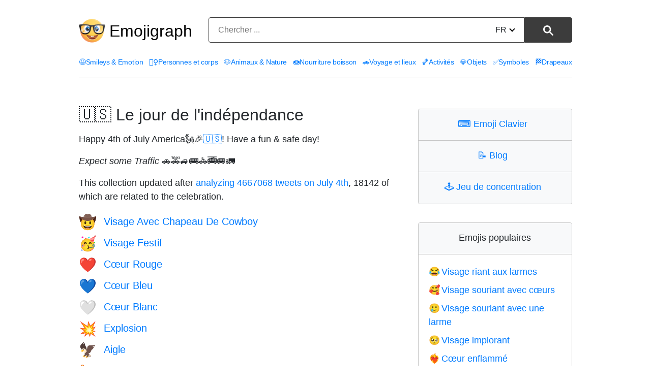

--- FILE ---
content_type: text/html; charset=utf-8
request_url: https://emojigraph.org/fr/theme/independence-day/
body_size: 10987
content:
<!DOCTYPE html>




<html lang="fr">
<head>
    <meta charset="utf-8">

<meta name="robots" content="max-snippet:-1, max-image-preview:large, max-video-preview:-1" >

<meta name="viewport" content="width=device-width, initial-scale=1, minimum-scale=1">

<link rel="icon" type="image/png" href="/static/img/favicon.c290e7f0ec52.ico">
<link rel="apple-touch-icon" sizes="180x180" type="image/png" href="/static/img/apple-touch-icon-180x180.deed3f8c66f7.png">
<link rel="preload" href="/static/css/style.0b0acc10ed26.css" as="style" onload="this.onload=null;this.rel='stylesheet'">
<noscript><link href="/static/css/style.0b0acc10ed26.css"type="text/css" rel="stylesheet"></noscript>
    <link rel="preconnect dns-prefetch" href="https://www.googletagmanager.com" crossorigin="anonymous">
<link rel="preconnect dns-prefetch" href="https://pagead2.googlesyndication.com" crossorigin="anonymous">

<!-- Google tag (gtag.js) -->
<script async src="https://www.googletagmanager.com/gtag/js?id=G-HYEM372ZDH"></script>
<script>
  window.dataLayer = window.dataLayer || [];
  function gtag(){dataLayer.push(arguments);}
  gtag('js', new Date());

  gtag('config', 'G-HYEM372ZDH');
</script>


<script async src="https://pagead2.googlesyndication.com/pagead/js/adsbygoogle.js?client=ca-pub-7971670827215193"
     crossorigin="anonymous"></script>


    <title>🇺🇸 Le jour de l&#x27;indépendance - Thème Emoji Collection</title>
    <meta name="description" content="La liste d'Émoticônes pour 🇺🇸 Le jour de l&#x27;indépendance pour copier et coller."/>

    <link rel="canonical" href="https://emojigraph.org/fr/theme/independence-day/" />


    
    <meta name="image" content="https://emojigraph.org/media/social/theme/24/4th_of_july.png">
    <meta itemprop="image" content="https://emojigraph.org/media/social/theme/24/4th_of_july.png">
    <meta name="twitter:image:src" content="https://emojigraph.org/media/social/theme/24/4th_of_july.png">
    <meta property="og:image" content="https://emojigraph.org/media/social/theme/24/4th_of_july.png">
    


    <meta itemprop="name" content="🇺🇸 Le jour de l&#x27;indépendance - Thème Emoji Collection">

    <meta itemprop="description" content="La liste d'Émoticônes pour 🇺🇸 Le jour de l&#x27;indépendance pour copier et coller."/>

    <meta name="twitter:card" content="summary_large_image">
    <meta name="twitter:title" content="🇺🇸 Le jour de l&#x27;indépendance - Thème Emoji Collection">

    <meta name="twitter:description" content="La liste d'Émoticônes pour 🇺🇸 Le jour de l&#x27;indépendance pour copier et coller."/>

    <meta name="twitter:site" content="@emojigraph">
    <meta name="twitter:creator" content="@osxisl">

    <meta property="og:title" content="🇺🇸 Le jour de l&#x27;indépendance - Thème Emoji Collection">

    <meta property="og:description" content="La liste d'Émoticônes pour 🇺🇸 Le jour de l&#x27;indépendance pour copier et coller."/>

    <meta property="og:url" content="https://emojigraph.org/fr/theme/independence-day/">
    <meta property="og:site_name" content="Emojigraph.org">
    <meta property="og:type" content="website">

    
        
        <link rel="alternate" hreflang="x-default" href="https://emojigraph.org/theme/independence-day/" />
        
    

    
        
            <link rel="alternate" hreflang="en" href="https://emojigraph.org/theme/independence-day/" />
        
            <link rel="alternate" hreflang="ar" href="https://emojigraph.org/ar/theme/independence-day/" />
        
            <link rel="alternate" hreflang="da" href="https://emojigraph.org/da/theme/independence-day/" />
        
            <link rel="alternate" hreflang="de" href="https://emojigraph.org/de/theme/independence-day/" />
        
            <link rel="alternate" hreflang="el" href="https://emojigraph.org/el/theme/independence-day/" />
        
            <link rel="alternate" hreflang="es" href="https://emojigraph.org/es/theme/independence-day/" />
        
            <link rel="alternate" hreflang="fr" href="https://emojigraph.org/fr/theme/independence-day/" />
        
            <link rel="alternate" hreflang="he" href="https://emojigraph.org/he/theme/independence-day/" />
        
            <link rel="alternate" hreflang="hi" href="https://emojigraph.org/hi/theme/independence-day/" />
        
            <link rel="alternate" hreflang="id" href="https://emojigraph.org/id/theme/independence-day/" />
        
            <link rel="alternate" hreflang="it" href="https://emojigraph.org/it/theme/independence-day/" />
        
            <link rel="alternate" hreflang="ja" href="https://emojigraph.org/ja/theme/independence-day/" />
        
            <link rel="alternate" hreflang="ko" href="https://emojigraph.org/ko/theme/independence-day/" />
        
            <link rel="alternate" hreflang="ms" href="https://emojigraph.org/ms/theme/independence-day/" />
        
            <link rel="alternate" hreflang="nb" href="https://emojigraph.org/nb/theme/independence-day/" />
        
            <link rel="alternate" hreflang="nl" href="https://emojigraph.org/nl/theme/independence-day/" />
        
            <link rel="alternate" hreflang="pl" href="https://emojigraph.org/pl/theme/independence-day/" />
        
            <link rel="alternate" hreflang="pt" href="https://emojigraph.org/pt/theme/independence-day/" />
        
            <link rel="alternate" hreflang="ru" href="https://emojigraph.org/ru/theme/independence-day/" />
        
            <link rel="alternate" hreflang="sv" href="https://emojigraph.org/sv/theme/independence-day/" />
        
            <link rel="alternate" hreflang="tr" href="https://emojigraph.org/tr/theme/independence-day/" />
        
            <link rel="alternate" hreflang="uk" href="https://emojigraph.org/uk/theme/independence-day/" />
        
            <link rel="alternate" hreflang="vi" href="https://emojigraph.org/vi/theme/independence-day/" />
        
            <link rel="alternate" hreflang="zh-hans" href="https://emojigraph.org/zh-hans/theme/independence-day/" />
        
    
</head>
<body class="themerum">

    
<style>:root {--breakpoint-xs: 0;--breakpoint-sm: 576px;--breakpoint-md: 768px;--breakpoint-lg: 992px;--breakpoint-xl: 1200px;--font-family-sans-serif: -apple-system,BlinkMacSystemFont,"Segoe UI",Roboto,"Helvetica Neue",Arial,sans-serif,"Apple Color Emoji","Segoe UI Emoji","Segoe UI Symbol";--font-family-monospace: SFMono-Regular,Menlo,Monaco,Consolas,"Liberation Mono","Courier New",monospace;}*,::after,::before {box-sizing: border-box;}html {font-family: sans-serif;line-height: 1.15;-webkit-text-size-adjust: 100%;-ms-text-size-adjust: 100%;-ms-overflow-style: scrollbar;-webkit-tap-highlight-color: transparent;}article,footer,header,main,nav,section {display: block;}body {margin: 0;font-size: 1rem;font-weight: 400;line-height: 1.5;color: #212529;text-align: left;background-color: #fff;}body, div, ul, li, h1, h2, h3, form, input, textarea, p, td, button {font-family: "Helvetica Neue",Arial,sans-serif, "Apple Color Emoji","twemoji mozilla", BlinkMacSystemFont,"Segoe UI",Roboto,"Segoe UI Emoji","Segoe UI Symbol";}h1,h2,h3 {margin-top: 0;margin-bottom: .5rem;}p,ul {margin-top: 0;margin-bottom: 1rem;}a {color: #007bff;text-decoration: none;background-color: transparent;-webkit-text-decoration-skip: objects;}img {vertical-align: middle;border-style: none;}label {display: inline-block;margin-bottom: .5rem;}button {border-radius: 0;}button,input,select,textarea {margin: 0;font-family: inherit;font-size: inherit;line-height: inherit;}button,input {overflow: visible;}button,select {text-transform: none;}[type=reset],[type=submit],button,html [type=button] {-webkit-appearance: button;}.h1,.h2,.h3,h1,h2,h3 {margin-bottom: .5rem;font-family: inherit;font-weight: 500;line-height: 1.2;color: inherit;}.h1,h1 {font-size: 2.5rem;}.h2,h2 {font-size: 2rem;}.container {width: 100%;padding-right: 15px;padding-left: 15px;margin-right: auto;margin-left: auto;}@media (min-width:576px) {.container {max-width: 540px;}}@media (min-width:768px) {.container {max-width: 720px;}}@media (min-width:992px) {.container {max-width: 960px;}}@media (min-width:1200px) {.container {max-width: 1140px;}}.row {display: -webkit-box;display: -ms-flexbox;display: flex;-ms-flex-wrap: wrap;flex-wrap: wrap;margin-right: -15px;margin-left: -15px;width: -moz-available;}.col-6, .col-11, .col-12, .col-sm-5, .col-lg-4, .col-lg-8, .col-lg-12 {position: relative;width: 100%;min-height: 1px;padding-right: 15px;padding-left: 15px;}.col-11 {-webkit-box-flex: 0;-ms-flex: 0 0 91.666667%;flex: 0 0 91.666667%;max-width: 91.666667%;}.col-12 {-webkit-box-flex: 0;-ms-flex: 0 0 100%;flex: 0 0 100%;max-width: 100%;}@media (min-width:576px) {.col-sm-5 {-webkit-box-flex: 0;-ms-flex: 0 0 41.666667%;flex: 0 0 41.666667%;max-width: 41.666667%;}}.btn {display: inline-block;font-weight: 400;text-align: center;white-space: nowrap;vertical-align: middle;-webkit-user-select: none;-moz-user-select: none;-ms-user-select: none;user-select: none;border: 1px solid transparent;padding: .375rem .75rem;font-size: 1rem;line-height: 1.5;border-radius: .25rem;transition: color .15s ease-in-out,background-color .15s ease-in-out,border-color .15s ease-in-out,box-shadow .15s ease-in-out;}.btn:not(:disabled):not(.disabled) {cursor: pointer;}.input-group {position: relative;display: -webkit-box;display: -ms-flexbox;display: flex;-ms-flex-wrap: wrap;flex-wrap: wrap;-webkit-box-align: stretch;-ms-flex-align: stretch;align-items: stretch;width: 100%;}.input-group-append {display: -webkit-box;display: -ms-flexbox;display: flex;}.input-group-append .btn {position: relative;z-index: 2;}.input-group-append .btn+.btn {margin-left: -1px;}.input-group-append {margin-left: -1px;}.input-group>.input-group-append:last-child>.btn:not(:last-child):not(.dropdown-toggle),.input-group>.input-group-append:not(:last-child)>.btn {border-top-right-radius: 0;border-bottom-right-radius: 0;}.input-group>.input-group-append>.btn {border-top-left-radius: 0;border-bottom-left-radius: 0;}.mb-3 {margin-bottom: 1rem!important;}.text-center {text-align: center!important;}html {box-sizing: border-box;}*, *::before, *::after {box-sizing: inherit;}@media (min-width: 992px) {.col-lg-4 {-webkit-box-flex: 0;-ms-flex: 0 0 33.333333%;flex: 0 0 33.333333%;max-width: 33.333333%;}.col-lg-8 {-webkit-box-flex: 0;-ms-flex: 0 0 66.666667%;flex: 0 0 66.666667%;max-width: 66.666667%;}.col-lg-12 {-webkit-box-flex: 0;-ms-flex: 0 0 100%;flex: 0 0 100%;max-width: 100%;}}.emoji {font-family: apple color emoji,segoe ui emoji,noto color emoji,android emoji,emojisymbols,emojione mozilla,twemoji mozilla,segoe ui symbol;}span.emoji {padding-right: 0.2em;}span.emoji_widet {margin-left: -0.5em;}span.emoji_categories {padding-right: 0px;}.header__input {background: #ffffff;border: 1px solid #3c3c3c;box-sizing: border-box;box-shadow: 0px 0px 0px #3366cc;border-radius: 4px 0px 0px 4px;width: calc(100% - 99px);height: 50px;padding: 13px 18px;}.header__button {height: 100%;width: 94px;background: #3c3c3c;border: 1px solid #3c3c3c;box-sizing: border-box;border-radius: 0px 4px 4px 0px !important;}.header__button img {height: 20px;}i {border: solid black;border-width: 0 2px 2px 0;display: inline-block;padding: 3px;}.down {transform: rotate(45deg);-webkit-transform: rotate(45deg);margin-bottom: 3px;margin-left: 7px;}.div__input {height: 50px;width: 571px;position: relative;display: inline-block;}.change__language {position: absolute;top: 13px;right: 113px;}.select__searchLanguage {position: absolute;right: -14px;opacity: 0;width: 63px;}.header__div__form {margin: 0 auto;padding: 0;}.light__search__button {display: inline-block;}.dark__search__button {display: none;}.hide__arrow {width: 40px;}.first__block {border: 1px solid #c5c5c5;box-sizing: border-box;border-radius: 4px 4px 4px 4px;padding: 0;max-width: 500px;margin: 36px auto 0;}.first__block__header {background: #f8f9fa;border-bottom: 1px solid #c5c5c5;height: 62px;padding-top: 21px;border-radius: 4px 4px 0px 0px;font-size: 28px;line-height: 16px;}.first__block__header:last-child {border-bottom: none;border-radius: 0px 0px 4px 4px;}.first__block__content ul {list-style: none;font-size: 18px;margin-top: 20px;padding: 0 10px 0 20px;}.first__block__content ul li {margin-bottom: 8px;}.c__menu {padding: 20px 0 0 0;width: 100%;}.c__menu__divh1 {float: left;width: 250px;margin-top: 15px;display: flex;align-items: center;}.c__menu__divform {float: left;margin-top: 14px;width: calc(100% - 250px);}.c__div__input {width: 100%;}.c__menu__list {width: 100%;float: inherit;padding-top: 12px;letter-spacing: -0.3px;}.c__menu__list ul {width: 100%;list-style: none;padding: 0;font-size: 15px;display: flex;justify-content: space-between;border-bottom: 1px solid #c5c5c5;padding-bottom: 20px;}html:lang(en) .c__menu__list ul{font-size: 14px;}html:lang(ru) .c__menu__list ul, html:lang(uk) .c__menu__list ul, html:lang(el) .c__menu__list ul, html:lang(fr) .c__menu__list ul, html:lang(nl) .c__menu__list ul, html:lang(pt) .c__menu__list ul, html:lang(tr) .c__menu__list ul{font-size: 14px;}html:lang(es) .c__menu__list ul, html:lang(vi) .c__menu__list ul{font-size: 13px;}html:lang(ar) .c__menu__list ul, html:lang(he) .c__menu__list ul, html:lang(hi) .c__menu__list ul, html:lang(ko) .c__menu__list ul, html:lang(zh-hans) .c__menu__list ul{font-size: 18px;}html:lang(ja) .c__menu__list ul{font-size: 17px;}html:lang(ar) .c__menu__list,html:lang(he) .c__menu__list {direction: rtl;text-align: right;}html:lang(ar) #category__first > div > div {direction: rtl;}html:lang(he) #category__first > div > div {direction: rtl;}html:lang(ar) #category__first > div > div {text-align: right;}html:lang(he) #category__first > div > div {text-align: right;}html:lang(ar,he) #category__first > div > div {padding-right: 0px;}html:lang(he) #category__first > div > div {padding-right: 0px;}html:lang(ar) col-12.col-lg-4.category__div__right, html:lang(he) col-12.col-lg-4.category__div__right{text-align: right;}.c__menu__list ul li {float: left;}.c__first__h2 {margin-top: 29px;font-size: 32px;}.category__emoji {margin-right: 14px;text-decoration: none;display: inline-block;vertical-align: middle;font-family: apple color emoji,segoe ui emoji,noto color emoji,android emoji,emojisymbols,emojione mozilla,twemoji mozilla,segoe ui symbol;}.category__div__right {padding-bottom: 40px;}.h1_menu__mobile {display: none;}.h1_menu__pc {display: block;text-decoration: none;font-size: 32px;padding-left: 8px;margin: 0;}.h1_menu__pc a {color: black;}.container {max-width: 1000px;}.input-group-append {float: right;height: 100%;margin-left: -5px;}.c__first__div h2 {padding-left: 40px;font-size: 24px;}.c__first__div ul {list-style: none;padding-left: 0;}.c__first__div ul li {font-size: 18px;}.c__first__div ul li:last-child {margin-bottom: 2em;}.c__first__div a {font-size: 20px;}.c__first__div .category__emoji {font-size: 28px;}h1 {font-size: 28px;}h2 {font-size: 22px;}p {font-size: 18px;}div.col-12.col-lg-8 {padding-bottom: 48px;}.menu__navigarion {float: right;margin-top: 10px;display: none;}#menuToggle {display: block;position: relative;z-index: 1;-webkit-user-select: none;user-select: none;}#menuToggle input {display: block;width: 40px;height: 32px;position: absolute;top: -7px;left: -5px;cursor: pointer;opacity: 0;z-index: 2;-webkit-touch-callout: none;}#menuToggle span {display: block;width: 40px;height: 4px;margin-bottom: 8px;position: relative;background: #000;border-radius: 3px;z-index: 1;transform-origin: 4px 0px;transition: transform 0.5s cubic-bezier(0.77, 0.2, 0.05, 1), background 0.5s cubic-bezier(0.77, 0.2, 0.05, 1), opacity 0.55s ease;}#menuToggle span:nth-last-child(2) {transform-origin: 0% 100%;}#menuToggle input:checked ~ span {opacity: 1;transform: rotate(45deg) translate(0px, 0px);background: #232323;}#menuToggle input:checked ~ span:nth-last-child(3) {opacity: 0;transform: rotate(0deg) scale(0.2, 0.2);}#menuToggle input:checked ~ span:nth-last-child(2) {transform: rotate(-42deg) translate(0, 0px);}#menuToggle input:checked ~ ul {transform: none;}.post_richtext p, ul {font-size: 20px;margin-bottom: 1.5rem;}@media (prefers-color-scheme: dark) {body {color: #eee;background: #171717;}.h1_menu__pc a {color: #eee;}.c__header {background: #171717 !important;}.first__block {border: 1px solid #686868;}.first__block__header {background: #262626;color: #eee;border-bottom: 1px solid #686868;}.header__button {color: #eee;background: #eee;border: 1px solid #eee;}.header__input {background: #171717;border: 1px solid #eee;}i {border: solid #eee;border-width: 0 2px 2px 0;}.header__form input::placeholder {color: #b5b5b5;}.header__form input {color: #eee;}a {color: #89c7ff;}.light__search__button {display: none;}.dark__search__button {display: inline-block;}@media (max-width: 991px) {.c__header {background: #393939 !important;}#menuToggle span {background: #fff;}#menuToggle input:checked ~ span {background: #fff;}.c__menu__list {background: #0b0b0b !important;}}}@media all and (max-width: 1199px) {.c__menu__list ul {font-size: 15px;}}@media all and (max-width: 1056px) {.container {max-width: 932px;}}@media all and (max-width: 991px) {span.emoji_categories {margin-right: 4px;}.first__block {max-width: 341px;margin-top: 43px;}.div__input {width: 340px;}.header__button {width: 60px;}.change__language {right: 79px;}.header__input {width: calc(100% - 65px);}.first__block__content ul {padding: 0 10px 0 20px;}div.col-12.col-lg-8 {padding-bottom: 0px;}.c__menu {padding-top: 0;}.h1_menu {margin-bottom: 0;}.c__header {background: #e6e8e9;}.c__menu__list {background: #f8f9fa;border: none;letter-spacing: 0px;}.c__header__form {float: left;}.c__menu__list {padding-left: 15px;}.c__menu__list ul {display: grid;margin: 0;padding-bottom: 0px;}.c__menu__list ul li {margin-bottom: 10px;}.c__header__form {width: calc(100% - 60px);}.c__div__input {width: 100%;}.c__first__block {max-width: 100%;}.menu__navigarion {display: block;}.c__menu__list ul {border-bottom: none;}.container {max-width: 720px;}.c__menu__list ul {font-size: 24px;}.m_second_menu {border-top: 1px solid #c5c5c5;padding-top: 12px !important;}html:lang(en) .c__menu__list ul {font-size: 24px;}html:lang(ru) .c__menu__list ul, html:lang(uk) .c__menu__list ul{font-size: 20px;}}@media all and (max-width: 767px) {.c__menu__divh1 {width: 80px;}.h1_menu__mobile {display: block;}.h1_menu__pc {display: none;}.c__menu__divform {width: calc(100% - 80px);}.c__menu {padding: 0;}.c__div__input {width: 100% !important;height: 40px;margin: 0 auto;margin-top: 5px;}.change__language {top: 8px;}.c__menu__divh1 {height: 80px;}.container {max-width: 540px;}.header__input {height: 40px;}.img__menu__pc {display: none;}.c__menu__divh1 {margin-top: 0;}}@media all and (max-width: 576px) {.first__block__header {font-size: 24px;}.first__block__content ul {font-size: 20px;}.c__first__div .category__emoji {font-size: 24px;}.c__first__div a {font-size: 18px;}.div__input {width: 348px;}.c__menu__divh1 {width: 60px;height: 72px;}.c__menu__divform {margin-top: 10px;width: calc(100% - 60px);}.h1_menu__mobile img {width: 44px;}.c__div__input {width: 100% !important;}}@media all and (max-width: 380px) {.div__input {width: 100%;}}@media all and (max-width: 340px) {.change__language {right: 66px;}.header__input {padding: 13px 6px;width: calc(100% - 55px);}.c__header__form {width: calc(100% - 55px);}.first__block__content ul {font-size: 16px;}}</style>

<header class="c__header">
    <div class="container">
        <div class="row">
            <div class="col-12">
                <div class="c__menu">
                    <div class="c__menu__divh1 s__menu__divh1">
                        
                        
                        <img class="img__menu__pc" src="/static/img/logo.fa9e46678e09.png" width="52" height="52" alt="img" />
                        <p class="h1_menu h1_menu__pc"><a href="/fr/">Emojigraph</a></p>
                        <span class="h1_menu h1_menu__mobile">
                            <a href="/fr/"><img src="/static/img/logo.fa9e46678e09.png" width="44" height="44" alt="img" /></a>
                        </span>
                        
                    </div>
                    <div class="c__menu__divform">
                        
<form method="get" action="/fr/search/" name="search" data-simplesearch-form class="header__form text-center c__header__form">

  <div class="header__div__form">
    <div class="div__input c__div__input input-group mb-3 ">
      <input
      	name="q"
        class="search-input header__input c__header__input"
        type="text"
        required
        placeholder="Chercher ..."

        
        value=""

        data-search-input="search/"
        />
        <input type="hidden" name="searchLang" value="fr" />

      <div class="input-group-append">
        <button
          class="search-submit header__button light__search__button btn btn-outline-secondarys"
          type="submit"
        >
        
          <img src="/static/img/search-icon.a52b9d433b28.svg" width="20" height="20" alt="⚲" /></button
        ><button
          class="search-submit header__button dark__search__button btn btn-outline-secondarys"
          type="submit"
        >
          <img src="/static/img/search-icon17DARK.a63ca5f1c508.svg" width="20" height="20" alt="⚲" />
        </button>
      </div>

      <div class="change__language">
         



 
<div class="hide__arrow">
	
		<label for="sitelang">FR<i class="down"></i></label>
	
	<select id="sitelang" class="select__searchLanguage" onchange="javascript:location.href = this.value;">
			
				
					
						
							<option value="/theme/independence-day/">English</option>
						
					
						
							<option value="/ar/theme/independence-day/"
							
							>العربيّة</option>
						
					
						
							<option value="/da/theme/independence-day/"
							
							>dansk</option>
						
					
						
							<option value="/de/theme/independence-day/"
							
							>Deutsch</option>
						
					
						
							<option value="/el/theme/independence-day/"
							
							>Ελληνικά</option>
						
					
						
							<option value="/es/theme/independence-day/"
							
							>español</option>
						
					
						
							<option value="/fr/theme/independence-day/"
							
							selected
							
							>français</option>
						
					
						
							<option value="/he/theme/independence-day/"
							
							>עברית</option>
						
					
						
							<option value="/hi/theme/independence-day/"
							
							>हिंदी</option>
						
					
						
							<option value="/id/theme/independence-day/"
							
							>Bahasa Indonesia</option>
						
					
						
							<option value="/it/theme/independence-day/"
							
							>italiano</option>
						
					
						
							<option value="/ja/theme/independence-day/"
							
							>日本語</option>
						
					
						
							<option value="/ko/theme/independence-day/"
							
							>한국어</option>
						
					
						
							<option value="/ms/theme/independence-day/"
							
							>Bahasa Melayu</option>
						
					
						
							<option value="/nb/theme/independence-day/"
							
							>norsk (bokmål)</option>
						
					
						
							<option value="/nl/theme/independence-day/"
							
							>Nederlands</option>
						
					
						
							<option value="/pl/theme/independence-day/"
							
							>polski</option>
						
					
						
							<option value="/pt/theme/independence-day/"
							
							>Português</option>
						
					
						
							<option value="/ru/theme/independence-day/"
							
							>Русский</option>
						
					
						
							<option value="/sv/theme/independence-day/"
							
							>svenska</option>
						
					
						
							<option value="/tr/theme/independence-day/"
							
							>Türkçe</option>
						
					
						
							<option value="/uk/theme/independence-day/"
							
							>Українська</option>
						
					
						
							<option value="/vi/theme/independence-day/"
							
							>Tiếng Việt</option>
						
					
						
							<option value="/zh-hans/theme/independence-day/"
							
							>简体中文</option>
						
					
				
			
</select>
</div>
      </div>
    </div>
  </div>
</form>
                        <nav role="navigation" class="menu__navigarion">
                            <div id="menuToggle">
                                <input type="checkbox" onclick="functionMenu()" aria-label="Mobile menu" />
                                <span></span>
                                <span></span>
                                <span></span>
                                <ul id="menu"></ul>
                            </div>
                        </nav>
                    </div>
                </div>
            </div>
        </div>
    </div>
    <style>@media all and (max-width: 991px) {#mobile__menu {display: none;}}</style>
    <div id="mobile__menu" class="c__menu__list">
        <div class="container">
            <div class="row">
                <div class="col-12">
                    <ul>
                        
                          
                            
                        <li>
                            <a href="/fr/smileys-emotion/"><span class="emoji_categories">😃</span>Smileys &amp; Emotion</a>
                        </li>
                            
                          
                            
                        <li>
                            <a href="/fr/people-body/"><span class="emoji_categories">🤦‍♀️</span>Personnes et corps</a>
                        </li>
                            
                          
                            
                        <li>
                            <a href="/fr/animals-nature/"><span class="emoji_categories">🐶</span>Animaux &amp; Nature</a>
                        </li>
                            
                          
                            
                        <li>
                            <a href="/fr/food-drink/"><span class="emoji_categories">🍩</span>Nourriture boisson</a>
                        </li>
                            
                          
                            
                        <li>
                            <a href="/fr/travel-places/"><span class="emoji_categories">🚗</span>Voyage et lieux</a>
                        </li>
                            
                          
                            
                        <li>
                            <a href="/fr/activities/"><span class="emoji_categories">🏀</span>Activités</a>
                        </li>
                            
                          
                            
                        <li>
                            <a href="/fr/objects/"><span class="emoji_categories">💎</span>Objets</a>
                        </li>
                            
                          
                            
                        <li>
                            <a href="/fr/symbols/"><span class="emoji_categories">✅</span>Symboles</a>
                        </li>
                            
                          
                            
                        <li>
                            <a href="/fr/flags/"><span class="emoji_categories">🏁</span>Drapeaux</a>
                        </li>
                            
                          
                            
                          
                        
                    </ul>
                    <div id="m_secondary_menu" class="c__menu__list" style="display: none;">
                        <ul class="m_second_menu">
                            <li>
                                <a href="/fr/copy-keyboard/"><span class="emoji_widet">⌨️ </span>Emoji Clavier</a>
                            </li>
                            <li>
                                <a href="/fr/concentration-game/"><span class="emoji_widet">🕹️ </span>Jeu de concentration</a>
                            </li>
                            <li>
                                <a href="/blog/"><span class="emoji_widet">📝 </span>Blog</a>
                            </li>
                        </ul>
                    </div>
                </div>
            </div>
        </div>
    </div>
</header>

<section id="category__first">
    <div class="container">
        <div class="row">
            <div class="col-12 col-lg-8 ">
                <h1 class="c__first__h2">🇺🇸 Le jour de l&#x27;indépendance</h1>
                <p>
                    
                        <p>Happy 4th of July America🗽🎉<a href="https://emojigraph.org/flag-united-states/">🇺🇸</a>!  Have a fun &amp; safe day!</p>
<p><em>Expect some Traffic</em> 🚗🚕🚙🚌🚓🚎🚐🚛</p>
<p>This collection updated after <a href="/blog/4th-july-emoji/">analyzing 4667068 tweets on July 4th</a>, 18142 of which are related to the celebration.</p>
                    
                </p>
                <div class="c__first__div">
                    <ul>
                        

                            
                                <li>
                                    <a href="/fr/cowboy-hat-face/"><span class="category__emoji">🤠</span>Visage Avec Chapeau De Cowboy</a>
                                </li>
                            
                                <li>
                                    <a href="/fr/partying-face/"><span class="category__emoji">🥳</span>Visage Festif</a>
                                </li>
                            
                                <li>
                                    <a href="/fr/red-heart/"><span class="category__emoji">❤️</span>Cœur Rouge</a>
                                </li>
                            
                                <li>
                                    <a href="/fr/blue-heart/"><span class="category__emoji">💙</span>Cœur Bleu</a>
                                </li>
                            
                                <li>
                                    <a href="/fr/white-heart/"><span class="category__emoji">🤍</span>Cœur Blanc</a>
                                </li>
                            
                                <li>
                                    <a href="/fr/collision/"><span class="category__emoji">💥</span>Explosion</a>
                                </li>
                            
                                <li>
                                    <a href="/fr/eagle/"><span class="category__emoji">🦅</span>Aigle</a>
                                </li>
                            
                                <li>
                                    <a href="/fr/hot-dog/"><span class="category__emoji">🌭</span>Hot Dog</a>
                                </li>
                            
                                <li>
                                    <a href="/fr/clinking-beer-mugs/"><span class="category__emoji">🍻</span>Chopes De Bière</a>
                                </li>
                            
                                <li>
                                    <a href="/fr/globe-showing-americas/"><span class="category__emoji">🌎</span>Globe Tourné Sur Les Amériques</a>
                                </li>
                            
                                <li>
                                    <a href="/fr/statue-of-liberty/"><span class="category__emoji">🗽</span>Statue De La Liberté</a>
                                </li>
                            
                                <li>
                                    <a href="/fr/ferris-wheel/"><span class="category__emoji">🎡</span>Grande Roue</a>
                                </li>
                            
                                <li>
                                    <a href="/fr/rocket/"><span class="category__emoji">🚀</span>Fusée</a>
                                </li>
                            
                                <li>
                                    <a href="/fr/star/"><span class="category__emoji">⭐</span>Étoile</a>
                                </li>
                            
                                <li>
                                    <a href="/fr/glowing-star/"><span class="category__emoji">🌟</span>Étoile Brillante</a>
                                </li>
                            
                                <li>
                                    <a href="/fr/fire/"><span class="category__emoji">🔥</span>Feu</a>
                                </li>
                            
                                <li>
                                    <a href="/fr/fireworks/"><span class="category__emoji">🎆</span>Feu D’Artifice</a>
                                </li>
                            
                                <li>
                                    <a href="/fr/sparkler/"><span class="category__emoji">🎇</span>Cierge Magique</a>
                                </li>
                            
                                <li>
                                    <a href="/fr/firecracker/"><span class="category__emoji">🧨</span>Pétard</a>
                                </li>
                            
                                <li>
                                    <a href="/fr/sparkles/"><span class="category__emoji">✨</span>Étincelles</a>
                                </li>
                            
                                <li>
                                    <a href="/fr/balloon/"><span class="category__emoji">🎈</span>Ballon Gonflable</a>
                                </li>
                            
                                <li>
                                    <a href="/fr/party-popper/"><span class="category__emoji">🎉</span>Cotillons</a>
                                </li>
                            
                                <li>
                                    <a href="/fr/confetti-ball/"><span class="category__emoji">🎊</span>Confettis</a>
                                </li>
                            
                                <li>
                                    <a href="/fr/baseball/"><span class="category__emoji">⚾</span>Baseball</a>
                                </li>
                            
                                <li>
                                    <a href="/fr/american-football/"><span class="category__emoji">🏈</span>Football Américain</a>
                                </li>
                            
                                <li>
                                    <a href="/fr/trumpet/"><span class="category__emoji">🎺</span>Trompette</a>
                                </li>
                            
                                <li>
                                    <a href="/fr/drum/"><span class="category__emoji">🥁</span>Batterie</a>
                                </li>
                            
                                <li>
                                    <a href="/fr/large-red-circle/"><span class="category__emoji">🔴</span>Disque Rouge</a>
                                </li>
                            
                                <li>
                                    <a href="/fr/large-blue-circle/"><span class="category__emoji">🔵</span>Disque Bleu</a>
                                </li>
                            
                                <li>
                                    <a href="/fr/white-circle/"><span class="category__emoji">⚪</span>Disque Blanc</a>
                                </li>
                            
                                <li>
                                    <a href="/fr/flag-us-outlying-islands/"><span class="category__emoji">🇺🇲</span>Drapeau : Îles Mineures Éloignées Des États-Unis</a>
                                </li>
                            
                                <li>
                                    <a href="/fr/flag-united-states/"><span class="category__emoji">🇺🇸</span>Drapeau : États-Unis</a>
                                </li>
                            
                        
                    </ul>
                </div>
            </div>
            
<div class="col-12 col-lg-4 category__div__right">
    <div class="first__block col-11 col-sm-5  col-lg-12 c__first__block">
        <div class="first__block__header ">
            <p class="text-center ">
                <a href="/fr/copy-keyboard/"><span class="emoji_widet">⌨️ </span>Emoji Clavier</a>
            </p>
        </div>
        <div class="first__block__header ">
            <p class="text-center ">
                <a href="/blog/"><span class="emoji_widet">📝 </span>Blog</a>
            </p>
        </div>
        <div class="first__block__header ">
            <p class="text-center ">
                <a href="/fr/concentration-game/"><span class="emoji_widet">🕹️ </span>Jeu de concentration</a>
            </p>
        </div>
    </div>
    
    <div class="first__block col-11 col-sm-5  col-lg-12 c__first__block">
        <div class="first__block__header ">
            <p class="text-center ">Emojis populaires</p>
        </div>
        
<div class="first__block__content">
    <ul>
    	
        	
	                <li>
	                    <a href="/fr/face-with-tears-of-joy/"><span class="emoji">😂</span>Visage riant aux larmes</a>
	                </li>
	        
	                <li>
	                    <a href="/fr/smiling-face-with-hearts/"><span class="emoji">🥰</span>Visage souriant avec cœurs</a>
	                </li>
	        
	                <li>
	                    <a href="/fr/smiling-face-with-tear/"><span class="emoji">🥲</span>Visage souriant avec une larme</a>
	                </li>
	        
	                <li>
	                    <a href="/fr/pleading-face/"><span class="emoji">🥺</span>Visage implorant</a>
	                </li>
	        
	                <li>
	                    <a href="/fr/heart-on-fire/"><span class="emoji">❤️‍🔥</span>Cœur enflammé</a>
	                </li>
	        
	                <li>
	                    <a href="/fr/red-heart/"><span class="emoji">❤️</span>Cœur rouge</a>
	                </li>
	        
	                <li>
	                    <a href="/fr/thumbs-up/"><span class="emoji">👍</span>Pouce vers le haut</a>
	                </li>
	        
	                <li>
	                    <a href="/fr/fire/"><span class="emoji">🔥</span>Feu</a>
	                </li>
	        
	                <li>
	                    <a href="/fr/flag-ukraine/"><span class="emoji">🇺🇦</span>Drapeau : Ukraine</a>
	                </li>
	        
	    
    </ul>
</div>
    </div>
    <div class="first__block col-11 col-sm-5  col-lg-12 c__first__block">
        <div class="first__block__header ">
            <p class="text-center ">
                <a href="/fr/theme/"><span class="emoji_widet">🎉 </span>Thème</a>
            </p>
        </div>
        
<div class="first__block__content">
    <ul>
        
		    
		        <li>
		            <a href="/fr/theme/thanksgiving/"><span class="category__emoji">🦃</span>Action De Grâces</a>
		        </li>
	        
		        <li>
		            <a href="/fr/theme/love/"><span class="category__emoji">❤️️</span>Amour</a>
		        </li>
	        
		        <li>
		            <a href="/fr/theme/birthday/"><span class="category__emoji">🎂</span>Anniversaire</a>
		        </li>
	        
		        <li>
		            <a href="/fr/theme/queens-birthday/"><span class="category__emoji">👑</span>Anniversaire De La Reine</a>
		        </li>
	        
		        <li>
		            <a href="/fr/theme/black-lives-matter/"><span class="category__emoji">✊🏿</span>Black Lives Matter</a>
		        </li>
	        
		        <li>
		            <a href="/fr/theme/carnaval/"><span class="category__emoji">🇧🇷</span>Carnaval</a>
		        </li>
	        
		        <li>
		            <a href="/fr/theme/casino/"><span class="category__emoji">🎰</span>Casino</a>
		        </li>
	        
		        <li>
		            <a href="/fr/theme/cinco-de-mayo/"><span class="category__emoji">🇲🇽</span>Cinco De Mayo</a>
		        </li>
	        
		        <li>
		            <a href="/fr/theme/columbus-day/"><span class="category__emoji">⛵️</span>Columbus Day</a>
		        </li>
	        
		        <li>
		            <a href="/fr/theme/weather/"><span class="category__emoji">🌧</span>Conditions Météorologiques</a>
		        </li>
	        
		        <li>
		            <a href="/fr/theme/friends-sitcom/"><span class="category__emoji">😄</span>Copains</a>
		        </li>
	        
		        <li>
		            <a href="/fr/theme/coronavirus/"><span class="category__emoji">🦠</span>Coronavirus</a>
		        </li>
	        
		        <li>
		            <a href="/fr/theme/world-cup/"><span class="category__emoji">⚽</span>Coupe Du Monde</a>
		        </li>
	        
		        <li>
		            <a href="/fr/theme/racing/"><span class="category__emoji">🏎</span>Courses</a>
		        </li>
	        
		        <li>
		            <a href="/fr/theme/hearts/"><span class="category__emoji">💕</span>Cœurs</a>
		        </li>
	        
		        <li>
		            <a href="/fr/theme/diwali/"><span class="category__emoji">🕯</span>Diwali</a>
		        </li>
	        
		        <li>
		            <a href="/fr/theme/water/"><span class="category__emoji">💦</span>Eau</a>
		        </li>
	        
		        <li>
		            <a href="/fr/theme/emoji-movie/"><span class="category__emoji">🎥</span>Emoji Movie</a>
		        </li>
	        
		        <li>
		            <a href="/fr/theme/space/"><span class="category__emoji">👽</span>Espace</a>
		        </li>
	        
		        <li>
		            <a href="/fr/theme/dragon-boat-festival/"><span class="category__emoji">🇨🇳</span>Festival Du Bateau Dragon</a>
		        </li>
	        
		        <li>
		            <a href="/fr/theme/festivus/"><span class="category__emoji">💪</span>Festivus</a>
		        </li>
	        
		        <li>
		            <a href="/fr/theme/pride/"><span class="category__emoji">🏳️‍🌈</span>Fierté / Lgbtq+</a>
		        </li>
	        
		        <li>
		            <a href="/fr/theme/movie/"><span class="category__emoji">🎬</span>Film</a>
		        </li>
	        
		        <li>
		            <a href="/fr/theme/party/"><span class="category__emoji">🎉</span>Fête</a>
		        </li>
	        
		        <li>
		            <a href="/fr/theme/st-patricks-day/"><span class="category__emoji">☘️</span>Fête De La St Patrick</a>
		        </li>
	        
		        <li>
		            <a href="/fr/theme/mothers-day/"><span class="category__emoji">🤱</span>Fête Des Mères</a>
		        </li>
	        
		        <li>
		            <a href="/fr/theme/fathers-day/"><span class="category__emoji">👨</span>Fête Des Pères</a>
		        </li>
	        
		        <li>
		            <a href="/fr/theme/labour-day/"><span class="category__emoji">⚒️</span>Fête Du Travail</a>
		        </li>
	        
		        <li>
		            <a href="/fr/theme/gta/"><span class="category__emoji">🏃</span>Gta</a>
		        </li>
	        
		        <li>
		            <a href="/fr/theme/gay/"><span class="category__emoji">🌈</span>Gay</a>
		        </li>
	        
		        <li>
		            <a href="/fr/theme/star-wars/"><span class="category__emoji">🌌</span>Guerres Des Étoiles</a>
		        </li>
	        
		        <li>
		            <a href="/fr/theme/guy-fawkes/"><span class="category__emoji">🔥</span>Guy Fawkes</a>
		        </li>
	        
		        <li>
		            <a href="/fr/theme/halloween/"><span class="category__emoji">🎃</span>Halloween</a>
		        </li>
	        
		        <li>
		            <a href="/fr/theme/hanukkah/"><span class="category__emoji">🕎</span>Hanoukka</a>
		        </li>
	        
		        <li>
		            <a href="/fr/theme/harry-potter/"><span class="category__emoji">🧙</span>Harry Potter</a>
		        </li>
	        
		        <li>
		            <a href="/fr/theme/history/"><span class="category__emoji">📖</span>Histoire</a>
		        </li>
	        
		        <li>
		            <a href="/fr/theme/winter/"><span class="category__emoji">⛄</span>Hiver</a>
		        </li>
	        
		        <li>
		            <a href="/fr/theme/holi/"><span class="category__emoji">🕉</span>Holi</a>
		        </li>
	        
		        <li>
		            <a href="/fr/theme/james-bond/"><span class="category__emoji">🤵</span>James Bond</a>
		        </li>
	        
		        <li>
		            <a href="/fr/theme/olympics/"><span class="category__emoji">🏊</span>Jeux Olympiques</a>
		        </li>
	        
		        <li>
		            <a href="/fr/theme/winter-olympics/"><span class="category__emoji">🎿</span>Jeux Olympiques D&#x27;Hiver</a>
		        </li>
	        
		        <li>
		            <a href="/fr/theme/australia-day/"><span class="category__emoji">🇦🇺</span>Jour De L&#x27;Australie</a>
		        </li>
	        
		        <li>
		            <a href="/fr/theme/earth-day/"><span class="category__emoji">🗺️</span>Jour De La Terre</a>
		        </li>
	        
		        <li>
		            <a href="/fr/theme/bicycle-day/"><span class="category__emoji">🚴</span>Journée Du Vélo</a>
		        </li>
	        
		        <li>
		            <a href="/fr/theme/international-womens-day/"><span class="category__emoji">👩</span>Journée Internationale De La Femme</a>
		        </li>
	        
		        <li>
		            <a href="/fr/theme/international-mens-day/"><span class="category__emoji">👱</span>Journée Internationale Des Hommes</a>
		        </li>
	        
		        <li>
		            <a href="/fr/theme/international-internet-free-day/"><span class="category__emoji">📩</span>Journée Internationale Sans Internet</a>
		        </li>
	        
		        <li>
		            <a href="/fr/theme/world-day-of-sobriety-and-alcohol-control/"><span class="category__emoji">🥤</span>Journée Mondiale De La Sobriété Et Du Contrôle De L&#x27;Alcool</a>
		        </li>
	        
		        <li>
		            <a href="/fr/theme/world-emoji-day/"><span class="category__emoji">🌎</span>Journée Mondiale Des Emoji</a>
		        </li>
	        
		        <li>
		            <a href="/fr/theme/no-smoking-day/"><span class="category__emoji">🚬</span>Journée Sans Tabac</a>
		        </li>
	        
		        <li>
		            <a href="/fr/theme/graduation/"><span class="category__emoji">🎓</span>L&#x27;Obtention Du Diplôme</a>
		        </li>
	        
		        <li>
		            <a href="/fr/theme/valentines-day/"><span class="category__emoji">💘</span>La Saint-Valentin</a>
		        </li>
	        
		        <li>
		            <a href="/fr/theme/biology/"><span class="category__emoji">🦁</span>La Biologie</a>
		        </li>
	        
		        <li>
		            <a href="/fr/theme/geography/"><span class="category__emoji">🗺</span>La Géographie</a>
		        </li>
	        
		        <li>
		            <a href="/fr/theme/physics/"><span class="category__emoji">🌠</span>La Physique</a>
		        </li>
	        
		        <li>
		            <a href="/fr/theme/game-of-thrones/"><span class="category__emoji">❄️</span>Le Trône De Fer</a>
		        </li>
	        
		        <li>
		            <a href="/fr/theme/independence-day/"><span class="category__emoji">🇺🇸</span>Le Jour De L&#x27;Indépendance</a>
		        </li>
	        
		        <li>
		            <a href="/fr/theme/law/"><span class="category__emoji">📜</span>Loi</a>
		        </li>
	        
		        <li>
		            <a href="/fr/theme/wedding-marriage/"><span class="category__emoji">👰</span>Mariage / Mariage</a>
		        </li>
	        
		        <li>
		            <a href="/fr/theme/math/"><span class="category__emoji">➗</span>Math</a>
		        </li>
	        
		        <li>
		            <a href="/fr/theme/matrix/"><span class="category__emoji">🕴️</span>Matrice</a>
		        </li>
	        
		        <li>
		            <a href="/fr/theme/minecraft/"><span class="category__emoji">🧱</span>Minecraft</a>
		        </li>
	        
		        <li>
		            <a href="/fr/theme/motivation/"><span class="category__emoji">💪</span>Motivation</a>
		        </li>
	        
		        <li>
		            <a href="/fr/theme/meditation/"><span class="category__emoji">🧘</span>Méditation</a>
		        </li>
	        
		        <li>
		            <a href="/fr/theme/christmas/"><span class="category__emoji">🎅</span>Noël</a>
		        </li>
	        
		        <li>
		            <a href="/fr/theme/philosophy/"><span class="category__emoji">📙</span>Philosophie</a>
		        </li>
	        
		        <li>
		            <a href="/fr/theme/april-fools-day/"><span class="category__emoji">🙆‍♂️</span>Poisson D&#x27;Avril</a>
		        </li>
	        
		        <li>
		            <a href="/fr/theme/spring/"><span class="category__emoji">🌱</span>Printemps</a>
		        </li>
	        
		        <li>
		            <a href="/fr/theme/easter/"><span class="category__emoji">🐰</span>Pâques</a>
		        </li>
	        
		        <li>
		            <a href="/fr/theme/420/"><span class="category__emoji">🌿</span>Quatre Vingt / 420</a>
		        </li>
	        
		        <li>
		            <a href="/fr/theme/ramadan/"><span class="category__emoji">☪️</span>Ramadan</a>
		        </li>
	        
		        <li>
		            <a href="/fr/theme/religion/"><span class="category__emoji">⛪️</span>Religion</a>
		        </li>
	        
		        <li>
		            <a href="/fr/theme/new-years-eve/"><span class="category__emoji">🎊</span>Réveillon De Nouvel An</a>
		        </li>
	        
		        <li>
		            <a href="/fr/theme/health/"><span class="category__emoji">💊</span>Santé</a>
		        </li>
	        
		        <li>
		            <a href="/fr/theme/sex/"><span class="category__emoji">💏</span>Sexe</a>
		        </li>
	        
		        <li>
		            <a href="/fr/theme/sherlock/"><span class="category__emoji">🕵️</span>Sherlock</a>
		        </li>
	        
		        <li>
		            <a href="/fr/theme/star-trek/"><span class="category__emoji">🖖</span>Star Trek</a>
		        </li>
	        
		        <li>
		            <a href="/fr/theme/super-bowl/"><span class="category__emoji">🏈</span>Super Bowl</a>
		        </li>
	        
		        <li>
		            <a href="/fr/theme/fall-autumn/"><span class="category__emoji">🍂</span>Tomber</a>
		        </li>
	        
		        <li>
		            <a href="/fr/theme/fallout/"><span class="category__emoji">☢️</span>Tomber.</a>
		        </li>
	        
		        <li>
		            <a href="/fr/theme/working-from-home/"><span class="category__emoji">🏡</span>Travail À Domicile</a>
		        </li>
	        
		        <li>
		            <a href="/fr/theme/college/"><span class="category__emoji">🤓</span>Université</a>
		        </li>
	        
		        <li>
		            <a href="/fr/theme/black-friday/"><span class="category__emoji">🛍</span>Vendredi Noir</a>
		        </li>
	        
		        <li>
		            <a href="/fr/theme/cars-movie/"><span class="category__emoji">🚗</span>Voitures</a>
		        </li>
	        
		        <li>
		            <a href="/fr/theme/bastille-day/"><span class="category__emoji">🇫🇷</span>Jour De La Bastille</a>
		        </li>
	        
		        <li>
		            <a href="/fr/theme/canada-day/"><span class="category__emoji">🇨🇦</span>Jour Du Canada</a>
		        </li>
	        
		        <li>
		            <a href="/fr/theme/chinese-new-year/"><span class="category__emoji">🐉</span>Nouvel An Chinois</a>
		        </li>
	        
		        <li>
		            <a href="/fr/theme/summer/"><span class="category__emoji">☀️</span>Été</a>
		        </li>
	        
        
    </ul>
</div>
    </div>
</div>
        </div>
    </div>
</section>






<div class="footernav">
	<div class="container text-center">
		<h2 class="pt-3">Plateformes:</h2>
		<div class="row pt-3 pb-3">
			
			<div class="col-4 mb-2">
				<a href="/fr/apple/">Apple</a>
			</div>
			
			<div class="col-4 mb-2">
				<a href="/fr/google/">Google</a>
			</div>
			
			<div class="col-4 mb-2">
				<a href="/fr/facebook/">Facebook</a>
			</div>
			
			<div class="col-4 mb-2">
				<a href="/fr/twitter/">Twitter</a>
			</div>
			
			<div class="col-4 mb-2">
				<a href="/fr/samsung/">Samsung</a>
			</div>
			
			<div class="col-4 mb-2">
				<a href="/fr/microsoft/">Microsoft</a>
			</div>
			
			<div class="col-4 mb-2">
				<a href="/fr/whatsapp/">Whatsapp</a>
			</div>
			
			<div class="col-4 mb-2">
				<a href="/fr/messenger/">Messenger</a>
			</div>
			
			<div class="col-4 mb-2">
				<a href="/fr/joypixels/">Joypixels</a>
			</div>
			
			<div class="col-4 mb-2">
				<a href="/fr/openmoji/">Openmoji</a>
			</div>
			
			<div class="col-4 mb-2">
				<a href="/fr/emojidex/">Emojidex</a>
			</div>
			
			<div class="col-4 mb-2">
				<a href="/fr/htc/">Htc</a>
			</div>
			
			<div class="col-4 mb-2">
				<a href="/fr/lg/">Lg</a>
			</div>
			
			<div class="col-4 mb-2">
				<a href="/fr/mozilla/">Mozilla</a>
			</div>
			
			<div class="col-4 mb-2">
				<a href="/fr/softbank/">Softbank</a>
			</div>
			
			<div class="col-4 mb-2">
				<a href="/fr/au-kddi/">Au-Kddi</a>
			</div>
			
			<div class="col-4 mb-2">
				<a href="/fr/docomo/">Docomo</a>
			</div>
			
			<div class="col-4 mb-2">
				<a href="/fr/emojigraph/">Emojigraph</a>
			</div>
			
			<div class="col-4 mb-2">
				<a href="/fr/emojipedia/">Emojipedia</a>
			</div>
			
		</div>
	</div>
	<div class="container text-center">
		<h2 class="pt-3">Versions Emoji:</h2>
		<div class="row pt-3 pb-3">
			
			<div class="col-4 mb-2">
				<a href="/fr/emoji-1.0/">Emoji 1.0</a>
			</div>
			
			<div class="col-4 mb-2">
				<a href="/fr/emoji-2.0/">Emoji 2.0</a>
			</div>
			
			<div class="col-4 mb-2">
				<a href="/fr/emoji-3.0/">Emoji 3.0</a>
			</div>
			
			<div class="col-4 mb-2">
				<a href="/fr/emoji-4.0/">Emoji 4.0</a>
			</div>
			
			<div class="col-4 mb-2">
				<a href="/fr/emoji-5.0/">Emoji 5.0</a>
			</div>
			
			<div class="col-4 mb-2">
				<a href="/fr/emoji-11.0/">Emoji 11.0</a>
			</div>
			
			<div class="col-4 mb-2">
				<a href="/fr/emoji-12.0/">Emoji 12.0</a>
			</div>
			
			<div class="col-4 mb-2">
				<a href="/fr/emoji-12.1/">Emoji 12.1</a>
			</div>
			
			<div class="col-4 mb-2">
				<a href="/fr/emoji-13.0/">Emoji 13.0</a>
			</div>
			
			<div class="col-4 mb-2">
				<a href="/fr/emoji-13.1/">Emoji 13.1</a>
			</div>
			
			<div class="col-4 mb-2">
				<a href="/fr/emoji-14.0/">Emoji 14.0</a>
			</div>
			
			<div class="col-4 mb-2">
				<a href="/fr/emoji-15.0/">Emoji 15.0</a>
			</div>
			
			<div class="col-4 mb-2">
				<a href="/fr/emoji-15.1/">Emoji 15.1</a>
			</div>
			
			<div class="col-4 mb-2">
				<a href="/fr/emoji-16.0/">Emoji 16.0</a>
			</div>
			
		</div>
	</div>
</div>



<footer>
  <div class="container">
    <div class="row">
      <div class="col-12 text-center">
        <p>
          <span>Emojigraph</span> was made with ❤️ in Ukraine.<br />
          Emoji images displayed on Emojigraph are copyright &copy; of their respective creators. | <a href="/fr/privacy-policy/">Politique de confidentialité</a>
        </p>
        <div class="footer_social">Follow Emojigraph on X - <a href="https://x.com/emojigraph" target="_blank" rel="noopener"><i class="twittershare footersocial" aria-label="Twitter link"></i></a>
        </div>
      </div>
    </div>
  </div>
</footer>

<script>var a=0,men=document.getElementById("mobile__menu"),smenu=document.getElementById("m_secondary_menu");function functionMenu(){0==a?(men.classList.add("dispmenu"),smenu.classList.add("dispmenu"),a=1):(men.classList.remove("dispmenu"),smenu.classList.remove("dispmenu"),a=0)}</script>


<script type="module">
    import {onFCP, onTTFB, onCLS, onINP, onLCP} from '/static/js/web-vitals.54c5aaa57b8a.js';
    function e(e){if(!e)return null;const t=e.parentElement;return(t?t.localName+(t.id?`#${t.id}`:"")+(t.className?`.${t.className.replace(/\s+/g,".")}`:"")+">":"")+(e.localName+(e.id?`#${e.id}`:"")+(e.className?`.${e.className.replace(/\s+/g,".")}`:""))}const t=document.body.classList[0]||null;function a({name:a,value:n,delta:r,id:o,navigationType:i,entries:c}){const s=Math.round(r),l={value:s,metric_value:Math.round(n),metric_id:o,metric_delta:s,navigation_type:i,non_interaction:!0,version:1.2,template:t};if(c.length)switch(a){case"LCP":l.debug_target=e(c[0].element);break;case"TTFB":var u=c[0],d=u.activationStart||0,m=Math.max((u.workerStart||u.fetchStart)-d,0),g=Math.max(u.domainLookupStart-d,0),h=Math.max(u.connectStart-d,0),p=Math.max(u.connectEnd-d,0);l.waitingDuration=m,l.cacheDuration=g-m,l.dnsDuration=h-g,l.connectionDuration=p-h,l.requestDuration=n-p;break;case"INP":l.debug_target=e(c[0].target),l.name=c[0].name,l.entries_length=c.length;var _=Math.round(c[0].processingStart),v=Math.round(c[0].startTime),M=Math.round(c.reduce(((e,t)=>Math.max(e,t.processingEnd)),0));l.input_delay=_-v,l.processing=M-_,l.presentation_delay=n-(M-v);break;case"CLS":l.debug_target=e(c[0].sources[0].node);const t=parseFloat(r.toFixed(3));l.value=t,l.metric_value=parseFloat(n.toFixed(3)),l.metric_delta=t}else l.debug_target=null;gtag("event",a,l)}onFCP(a),onTTFB(a),onLCP(a),onINP(a),onCLS(a);
</script>
</body>
</html>

--- FILE ---
content_type: text/html; charset=utf-8
request_url: https://www.google.com/recaptcha/api2/aframe
body_size: 266
content:
<!DOCTYPE HTML><html><head><meta http-equiv="content-type" content="text/html; charset=UTF-8"></head><body><script nonce="50yAyYJAy0wMRhoJrg7X9w">/** Anti-fraud and anti-abuse applications only. See google.com/recaptcha */ try{var clients={'sodar':'https://pagead2.googlesyndication.com/pagead/sodar?'};window.addEventListener("message",function(a){try{if(a.source===window.parent){var b=JSON.parse(a.data);var c=clients[b['id']];if(c){var d=document.createElement('img');d.src=c+b['params']+'&rc='+(localStorage.getItem("rc::a")?sessionStorage.getItem("rc::b"):"");window.document.body.appendChild(d);sessionStorage.setItem("rc::e",parseInt(sessionStorage.getItem("rc::e")||0)+1);localStorage.setItem("rc::h",'1767995701577');}}}catch(b){}});window.parent.postMessage("_grecaptcha_ready", "*");}catch(b){}</script></body></html>